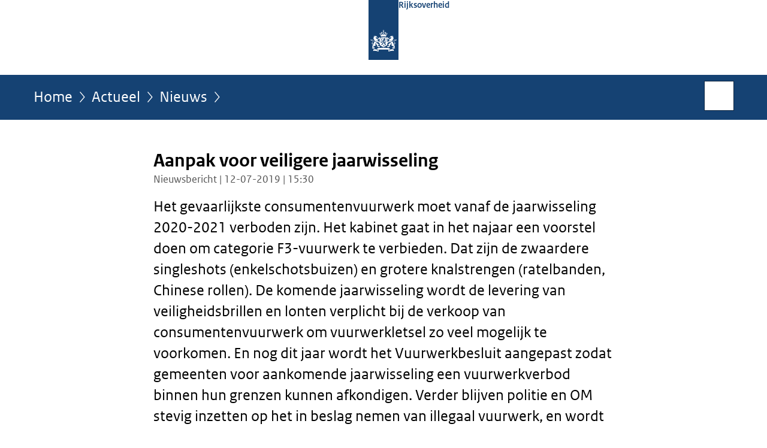

--- FILE ---
content_type: text/html;charset=UTF-8
request_url: https://www.rijksoverheid.nl/actueel/nieuws/2019/07/12/aanpak-voor-veiligere-jaarwisseling
body_size: 5505
content:
<!doctype html>

<html class="no-js" xml:lang="nl-NL" lang="nl-NL">
    <!-- Version: 2025.16.2 -->
<head>
  <meta charset="UTF-8"/>
  <meta name="description" content="Het gevaarlijkste consumentenvuurwerk moet vanaf de jaarwisseling 2020-2021 verboden zijn. Het kabinet gaat in het najaar een voorstel doen om categorie F3-vuurwerk te verbieden. Dat zijn de zwaardere singleshots (enkelschotsbuizen) en grotere knalstrengen (ratelbanden, Chinese rollen). De komende jaarwisseling wordt de levering van veiligheidsbrillen en lonten verplicht bij de verkoop van consumentenvuurwerk om vuurwerkletsel zo veel mogelijk te voorkomen. En nog dit jaar wordt het Vuurwerkbesluit aangepast zodat gemeenten voor aankomende jaarwisseling een vuurwerkverbod binnen hun grenzen kunnen afkondigen. Verder blijven politie en OM stevig inzetten op het in beslag nemen van illegaal vuurwerk, en wordt er gewerkt aan het verhalen van deze kosten op de daders. Deze nieuwe maatregelen moeten bovenop de bestaande aanpak bijdragen aan een meer veilige en feestelijke jaarwisseling voor iedereen. Dat heeft de ministerraad besloten op voorstel van minister Grapperhaus van Justitie en Veiligheid en staatssecretaris Van Veldhoven van Infrastructuur en Waterstaat."/>
<meta name="DCTERMS.description" content="Het gevaarlijkste consumentenvuurwerk moet vanaf de jaarwisseling 2020-2021 verboden zijn. Het kabinet gaat in het najaar een voorstel doen om categorie F3-vuurwerk te verbieden. Dat zijn de zwaardere singleshots (enkelschotsbuizen) en grotere knalstrengen (ratelbanden, Chinese rollen). De komende jaarwisseling wordt de levering van veiligheidsbrillen en lonten verplicht bij de verkoop van consumentenvuurwerk om vuurwerkletsel zo veel mogelijk te voorkomen. En nog dit jaar wordt het Vuurwerkbesluit aangepast zodat gemeenten voor aankomende jaarwisseling een vuurwerkverbod binnen hun grenzen kunnen afkondigen. Verder blijven politie en OM stevig inzetten op het in beslag nemen van illegaal vuurwerk, en wordt er gewerkt aan het verhalen van deze kosten op de daders. Deze nieuwe maatregelen moeten bovenop de bestaande aanpak bijdragen aan een meer veilige en feestelijke jaarwisseling voor iedereen. Dat heeft de ministerraad besloten op voorstel van minister Grapperhaus van Justitie en Veiligheid en staatssecretaris Van Veldhoven van Infrastructuur en Waterstaat."/>
<meta property="og:image" content="https://www.rijksoverheid.nl/binaries/small/content/gallery/rijksoverheid/channel-afbeeldingen/logos/facebook.png"/>
<title>Aanpak voor veiligere jaarwisseling | Nieuwsbericht | Rijksoverheid.nl</title>
<meta name="DCTERMS.title" content="Aanpak voor veiligere jaarwisseling - Nieuwsbericht - Rijksoverheid.nl"/>
<meta property="og:title" content="Aanpak voor veiligere jaarwisseling"/>
<meta property="og:description" content="Het gevaarlijkste consumentenvuurwerk moet vanaf de jaarwisseling 2020-2021 verboden zijn. Het kabinet gaat in het najaar een voorstel doen om categorie F3-vuurwerk te verbieden. Dat zijn de zwaardere singleshots (enkelschotsbuizen) en grotere knalstrengen (ratelbanden, Chinese rollen). De komende jaarwisseling wordt de levering van veiligheidsbrillen en lonten verplicht bij de verkoop van consumentenvuurwerk om vuurwerkletsel zo veel mogelijk te voorkomen. En nog dit jaar wordt het Vuurwerkbesluit aangepast zodat gemeenten voor aankomende jaarwisseling een vuurwerkverbod binnen hun grenzen kunnen afkondigen. Verder blijven politie en OM stevig inzetten op het in beslag nemen van illegaal vuurwerk, en wordt er gewerkt aan het verhalen van deze kosten op de daders. Deze nieuwe maatregelen moeten bovenop de bestaande aanpak bijdragen aan een meer veilige en feestelijke jaarwisseling voor iedereen. Dat heeft de ministerraad besloten op voorstel van minister Grapperhaus van Justitie en Veiligheid en staatssecretaris Van Veldhoven van Infrastructuur en Waterstaat."/>
<meta property="og:type" content="website"/>
<meta property="og:url" content="https://www.rijksoverheid.nl/actueel/nieuws/2019/07/12/aanpak-voor-veiligere-jaarwisseling"/>
<link rel="canonical" href="https://www.rijksoverheid.nl/actueel/nieuws/2019/07/12/aanpak-voor-veiligere-jaarwisseling"/>
<meta name="viewport" content="width=device-width, initial-scale=1"/>
<meta name="DCTERMS.language" title="XSD.language" content="nl-NL"/>
      <meta name="DCTERMS.creator" title="RIJKSOVERHEID.Organisatie" content="Ministerie van Algemene Zaken"/>
      <meta name="DCTERMS.identifier" title="XSD.anyURI" content="https://www.rijksoverheid.nl/actueel/nieuws/2019/07/12/aanpak-voor-veiligere-jaarwisseling"/>

    <meta name="DCTERMS.available" title="DCTERMS.Period" content="start=2019-07-12;"/>
    <meta name="DCTERMS.modified" title="XSD.dateTime" content="2020-12-08T13:57"/>
    <meta name="DCTERMS.issued" title="XSD.dateTime" content="2019-07-12T15:30"/>
    <meta name="DCTERMS.spatial" title="OVERHEID.Koninkrijksdeel" content="Nederland"/>
        <meta name="DCTERMS.publisher" title="RIJKSOVERHEID.Organisatie" content="Ministerie van Algemene Zaken"/>
    <meta name="DCTERMS.rights" content="CC0 1.0 Universal"/>
    <meta name="DCTERMS.rightsHolder" title="RIJKSOVERHEID.Organisatie" content="Ministerie van Algemene Zaken"/>
      <!--<meta name="OVERHEID.authority" title="RIJKSOVERHEID.Organisatie" content="Ministerie van Infrastructuur en Waterstaat"/>-->
      <!--<meta name="OVERHEID.authority" title="RIJKSOVERHEID.Organisatie" content="Ministerie van Landbouw, Visserij, Voedselzekerheid en Natuur"/>-->
      <meta name="DCTERMS.subject" content="Vuurwerk"/>
    <meta name="DCTERMS.type" title="RIJKSOVERHEID.Informatietype" content="nieuwsbericht"/>

    <script nonce="MmUwNDc4Y2IzNWFkNGEyNDgyM2QzYzNjYjcxMzAzMDM=">
          window.dataLayer = window.dataLayer || [];
          window.dataLayer.push({
            "page_type": "Nieuws",
            "ftg_type": "informatiepagina",
            "subjects": "Vuurwerk",
            "country": "Nederland",
            "issued": "2019-07-12T15:30:00.000+02:00",
            "last_published": "2020-12-08T13:57:44.440+01:00",
            "update": "2019-07-12T15:30:00.000+02:00",
            "publisher": "Ministerie van Justitie en Veiligheid|Ministerie van Infrastructuur en Waterstaat",
            "language": "nl-NL",
            "uuid": "1fee1bc9-c96e-49e2-95da-73b291f7d444",
            "search_category": "",
            "search_keyword": "",
            "search_count": ""
          });
        </script>
      <link rel="shortcut icon" href="/binaries/content/assets/rijksoverheid/iconen/favicon.ico" type="image/x-icon"/>
<link rel="icon" sizes="192x192" href="/binaries/content/assets/rijksoverheid/iconen/touch-icon.png"/>
<link rel="apple-touch-icon" href="/binaries/content/assets/rijksoverheid/iconen/apple-touch-icon.png"/>
<link rel="stylesheet" href="/webfiles/1750011834072/presentation/responsive.css" type="text/css" media="all"/>
<link rel="preload" href="/webfiles/1750011834072/presentation/responsive.css" as="style" >

<link rel="stylesheet" href="/webfiles/1750011834072/presentation/themes/logoblauw.css" type="text/css" media="all"/>
    <link rel="preload" href="/binaries/content/gallery/rijksoverheid/channel-afbeeldingen/logos/beeldmerk-rijksoverheid-desktop.svg" as="image">
<link rel="preload" href="/webfiles/1750011834072/behaviour/core.js" as="script">

</head>

<body id="government" data-scriptpath="/webfiles/1750011834072/behaviour"
      
        class="portalclass"
      
        data-showsurveybar="true"
        data-surveybody="Help mee {sitenaam} te verbeteren." data-surveyaccept="vul de enquete in" data-surveydecline="Nee, bedankt." data-linktrackingtimer="500" data-hartbeattrackingtimer="0" data-word-counter="true" data-visit-timer="true" 
data-scroll-depth-dim-id="1"
data-scroll-depth-marks="0;25;50;75;100"
data-cookieinfourl="cookies" data-cookiebody="{sitenaam} gebruikt cookies om het gebruik van de website te analyseren en het gebruiksgemak te verbeteren. Lees meer over" data-cookieurltext="cookies" data-stats="publisher:jenv|ienw;subject:vuurwerk;type:news;uuid:1fee1bc9-c96e-49e2-95da-73b291f7d444;pagetype:nieuws;ftgtype:informatiegever" 
>
<script nonce="MmUwNDc4Y2IzNWFkNGEyNDgyM2QzYzNjYjcxMzAzMDM=">
          (function(window, document, dataLayerName, id) {
            window[dataLayerName]=window[dataLayerName]||[],window[dataLayerName].push({start:(new Date).getTime(),event:"stg.start"});var scripts=document.getElementsByTagName('script')[0],tags=document.createElement('script');
            function stgCreateCookie(a,b,c){var d="";if(c){var e=new Date;e.setTime(e.getTime()+24*c*60*60*1e3),d="; expires="+e.toUTCString()}document.cookie=a+"="+b+d+"; path=/"}
            var isStgDebug=(window.location.href.match("stg_debug")||document.cookie.match("stg_debug"))&&!window.location.href.match("stg_disable_debug");stgCreateCookie("stg_debug",isStgDebug?1:"",isStgDebug?14:-1);
            var qP=[];dataLayerName!=="dataLayer"&&qP.push("data_layer_name="+dataLayerName),isStgDebug&&qP.push("stg_debug");var qPString=qP.length>0?("?"+qP.join("&")):"";
            tags.async=!0,tags.src="//statistiek.rijksoverheid.nl/containers/"+id+".js"+qPString,scripts.parentNode.insertBefore(tags,scripts);
            !function(a,n,i){a[n]=a[n]||{};for(var c=0;c<i.length;c++)!function(i){a[n][i]=a[n][i]||{},a[n][i].api=a[n][i].api||function(){var a=[].slice.call(arguments,0);"string"==typeof a[0]&&window[dataLayerName].push({event:n+"."+i+":"+a[0],parameters:[].slice.call(arguments,1)})}}(i[c])}(window,"ppms",["tm","cm"]);
          })(window, document, 'dataLayer', 'bf9c05f0-c13f-4e22-80c7-e603d39fc616');
        </script><noscript><iframe src="//statistiek.rijksoverheid.nl/containers/bf9c05f0-c13f-4e22-80c7-e603d39fc616/noscript.html" height="0" width="0" style="display:none;visibility:hidden"></iframe></noscript>
      <div id="mainwrapper">
  <header>

  <div class="skiplinks">
    <a href="#content-wrapper">Ga direct naar inhoud</a>
  </div>

  <div class="logo">
  <div class="logo__wrapper">
    <a href="/" class="logo__link">
          <figure class="logo__figure">
  <img src="/binaries/content/gallery/rijksoverheid/channel-afbeeldingen/logos/beeldmerk-rijksoverheid-desktop.svg" data-fallback="/binaries/content/gallery/rijksoverheid/channel-afbeeldingen/logos/beeldmerk-rijksoverheid-mobiel.svg" alt="Logo Rijksoverheid – Naar de homepage van rijksoverheid.nl" id="logotype"/>
  <figcaption class="logo__text">
    <span class="logo__sender">Rijksoverheid</span>
    </figcaption>
</figure>
</a>
      </div>
</div>
</header>
<div id="navBar">
  <div class="wrapper">
    <nav class="breadCrumbNav" aria-labelledby="breadCrumbNavLabel">
  <span class="assistive" id="breadCrumbNavLabel">U bevindt zich hier:</span>
  <a href="/">Home</a>
      <a href="/actueel">Actueel</a>
      <a href="/actueel/nieuws">Nieuws</a>
      <span class="assistive" aria-current="page">Aanpak voor veiligere jaarwisseling</span>
          </nav>
<div id="searchForm" role="search" class="searchForm" data-search-closed="Open zoekveld" data-search-opened="Start zoeken">
  <form novalidate method="get" action="/zoeken" id="search-form" data-clearcontent="Invoer wissen">
    <label for="search-keyword">Zoeken binnen Rijksoverheid.nl</label>
    <input type="text" id="search-keyword" class="searchInput" name="trefwoord"
      title="Typ hier uw zoektermen" placeholder="Zoeken" />
    <button id="search-submit" class="searchSubmit" name="search-submit" type="submit" 
        title="Start zoeken">
      Zoek</button>
  </form>
</div>
</div>
</div><main id="content-wrapper" tabindex="-1">
  
  <div class="wrapper">
    <div class="article content">
  <h1 class="news">
      Aanpak voor veiligere jaarwisseling</h1>
<p class="article-meta">
  Nieuwsbericht | 12-07-2019 | 15:30</p><div class="intro"><p>Het gevaarlijkste consumentenvuurwerk moet vanaf de jaarwisseling 2020-2021 verboden zijn. Het kabinet gaat in het najaar een voorstel doen om categorie F3-vuurwerk te verbieden. Dat zijn de zwaardere singleshots (enkelschotsbuizen) en grotere knalstrengen (ratelbanden, Chinese rollen). De komende jaarwisseling wordt de levering van veiligheidsbrillen en lonten verplicht bij de verkoop van consumentenvuurwerk om vuurwerkletsel zo veel mogelijk te voorkomen. En nog dit jaar wordt het Vuurwerkbesluit aangepast zodat gemeenten voor aankomende jaarwisseling een vuurwerkverbod binnen hun grenzen kunnen afkondigen. Verder blijven politie en OM stevig inzetten op het in beslag nemen van illegaal vuurwerk, en wordt er gewerkt aan het verhalen van deze kosten op de daders. Deze nieuwe maatregelen moeten bovenop de bestaande aanpak bijdragen aan een meer veilige en feestelijke jaarwisseling voor iedereen. Dat heeft de ministerraad besloten op voorstel van minister Grapperhaus van Justitie en Veiligheid en staatssecretaris Van Veldhoven van Infrastructuur en Waterstaat.</p></div>
<h2>Traditie jaarwisseling behouden, gevaarlijkste vuurwerk verbieden</h2>

<p>Het kabinet wil de traditie van de jaarwisseling zoveel mogelijk behouden.  Daarom blijft het minder gevaarlijke vuurwerk beschikbaar voor consumenten. Dit is het zogenaamde F1- en F2-vuurwerk, zoals siervuurwerk, knalvuurwerk en vuurpijlen. Het kabinet blijft de jaarwisseling monitoren. Als het aantal en de aard van de incidenten tijdens de komende jaarwisseling(en) niet past in de dalende trend in de afgelopen jaren van het aantal incidenten, de aard van de incidenten en het aantal geweldsdelicten tegen hulpverleners, worden diverse aanvullende maatregelen niet uitgesloten. De laatste jaarwisseling was een uitzondering op die dalende trend.</p>

<h2>Gemeenten ervaren jaarwisseling wisselend: lokaal vuurwerkverbod wettelijk verankerd</h2>

<p>Gemeenten hebben een wisselend beeld bij de jaarwisseling. De G4 gemeenten geven aan dat ze geen daling zien in de hoeveelheid meldingen, incidenten en schade. De G40 steden zijn positiever, zeggen dat de genomen maatregelen hun vruchten afwerpen en noemen de jaarwisseling ’rustig’ en een ‘feest’.  Mede hierom is het belangrijk dat gemeenten zelf kunnen bepalen of zij een lokaal vuurwerkverbod willen instellen, wanneer zij oordelen dat dit nodig is om gevaar, schade of overlast te voorkomen. Het lokaal vuurwerkverbod wordt daarom wettelijk verankerd in het Vuurwerkbesluit. Hierdoor ontstaat minder twijfel over de mogelijkheid die gemeenten hebben om hun hele gemeente als vuurwerkvrije zone aan te wijzen.</p>

<h2>Normloosheid en raddraaiers aanpakken</h2>

<p>Overlast, letsel en geweld tijdens de jaarwisseling wordt veroorzaakt door vuurwerk, maar ook door alcohol en groepsgedrag waarbij een zekere mate van normloosheid lijkt te bestaan. Tijdens gesprekken met brandweerlieden, ambulancepersoneel, politiemensen en boa’s hoorde minister Grapperhaus wat zij voor afschuwelijke en onacceptabele incidenten meemaken. Hulpverleners pleiten al langer voor een (gedeeltelijk) vuurwerkverbod en hebben dat uitdrukkelijk herhaald tijdens de bijeenkomsten en in de media. In aanvulling op al genomen maatregelen om  geweld tegen functionarissen met een publieke taak aan te pakken, heeft Grapperhaus ook recentelijk aangekondigd te werken aan een taakstrafverbod bij geweld tegen functionarissen met een publieke taak. Het wetsvoorstel waarin  het hinderen van hulpverleners strafbaar wordt gesteld, ligt inmiddels in de Eerste Kamer.</p>

<p>Het OM gaat verder de mogelijkheid raddraaiers een gebiedsverbod - al of niet in combinatie met een meldplicht - op te leggen nadrukkelijk onder de aandacht brengen, zodat zij de komende jaarwisseling niet opnieuw kunnen verstoren. En ook de komende jaarwisseling zal de politie gebruik maken van bodycams; agenten die bodycams dragen krijgen minder vaak te maken met bedreigingen en lichamelijke agressie.</p>

<h2>Blijven inzetten op aanpak illegaal vuurwerk</h2>

<p>De afgelopen jaarwisseling vielen twee doden door illegaal vuurwerk. In de afgelopen jaren heeft de politie met haar partners steeds meer ingezet op het terugdringen van illegaal vuurwerk, met een recordhoeveelheid van 56.000 kilo in beslag genomen illegaal vuurwerk in 2018 tot gevolg. Politie en OM zullen hier ook dit jaar weer stevig op inzetten. Daarnaast is recentelijk een wetsvoorstel in consultatie gebracht waardoor onder meer de kosten voor inbeslagneming van illegaal vuurwerk straks verhaald kunnen worden op de dader.</p><div class="block docs-pubs results">
    <h2>Zie ook</h2>

    <ul class="common">
      <li>
          <a href="/actueel/nieuws/2020/11/13/vuurwerkverbod-tijdens-de-aankomende-jaarwisseling"
             class="news">
            <h3>
              Vuurwerkverbod tijdens de aankomende jaarwisseling</h3>

            <p>De verkoop- en het afsteken van vuurwerk wordt de komende jaarwisseling eenmalig verboden. Dit om extra druk op de al zwaar ...</p>
            <p class="meta">
              Nieuwsbericht | 13-11-2020 | 15:30</p>

          </a>
        </li>

      </ul>
  </div>
</div>
<div class="fullWidthSection">
  </div><aside>

  <div class="brick linkBlock">
    <h2>Zie ook</h2>

    <ul>
  <li>
  <a href="/onderwerpen/vuurwerk">
            Vuurwerk</a>
        <span class="meta">
              Onderwerp</span>
          </li>
</ul></div>
<div class="brick belongsTo">
    <h2>Verantwoordelijk</h2>
    <ul>
      <li><a href="/ministeries/ministerie-van-justitie-en-veiligheid">Ministerie van Justitie en Veiligheid</a></li>
          <li><a href="/ministeries/ministerie-van-infrastructuur-en-waterstaat">Ministerie van Infrastructuur en Waterstaat</a></li>
          </ul>
  </div>
</aside><div id="follow-up">
    <div class="block">
      </div>
  </div>
</div>
  
</main>
<footer class="site-footer">
  <div class="wrapper">

    <div class="payoff">
          <span>De Rijksoverheid. Voor Nederland</span>
        </div>

      <div class="column">
    <h2>Service</h2>
    <ul>

    <li >
        <a href="/contact">Contact</a>
      </li>
    <li >
        <a href="/abonneren">Abonneren</a>
      </li>
    <li >
        <a href="/rss">RSS</a>
      </li>
    <li >
        <a href="/vacatures">Vacatures</a>
      </li>
    <li >
        <a href="/sitemap">Sitemap</a>
      </li>
    <li >
        <a href="/help">Help</a>
      </li>
    <li >
        <a href="/archief">Archief</a>
      </li>
    </ul>
</div>
<div class="column">
    <h2>Over deze site</h2>
    <ul>

    <li >
        <a href="/over-rijksoverheid-nl">Over Rijksoverheid.nl</a>
      </li>
    <li >
        <a href="/copyright">Copyright</a>
      </li>
    <li >
        <a href="/privacy">Privacy</a>
      </li>
    <li >
        <a href="/cookies">Cookies</a>
      </li>
    <li >
        <a href="/toegankelijkheid">Toegankelijkheid</a>
      </li>
    <li >
        <a href="/opendata">Open data</a>
      </li>
    <li >
        <a href="/kwetsbaarheid-melden">Kwetsbaarheid melden</a>
      </li>
    </ul>
</div>
</div>

  <nav class="languages" aria-labelledby="languageMenuLabel">
    <div class="languages__wrapper">
      <p id="languageMenuLabel" class="languages__label">Deze website in andere talen:</p>
  <ul class="languages__list">
    <li class="languages__list-item selected">
         Nederlands</li>
    <li class="languages__list-item ">
         <a href="https://www.government.nl" class="languages__link" lang="en">English</a>
            </li>
    <li class="languages__list-item ">
         <a href="https://www.gobiernodireino.nl/" class="languages__link" lang="pap">Papiamento</a>
            </li>
    <li class="languages__list-item ">
         <a href="https://www.gobiernudireino.nl/" class="languages__link" lang="pap">Papiamentu</a>
            </li>
    <li class="languages__list-item ">
         <a href="https://www.rijksoverheid.nl/onderwerpen/overheidscommunicatie/nederlandse-gebarentaal" class="languages__link">Nederlandse Gebarentaal</a>
            </li>
    </ul>
</div>
  </nav>
</footer>
</div>

<!--[if (gt IE 10)|!(IE)]><!-->
<script src="/webfiles/1750011834072/behaviour/core.js"></script>
<!--<![endif]-->

<script src="/binaries/content/assets/rijksoverheid/behaviour/rop-page-feedback.min-20230526.js"></script>
</body>
</html>
